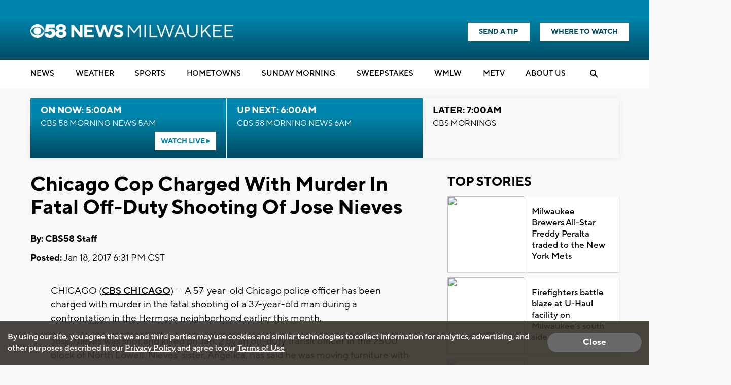

--- FILE ---
content_type: text/html; charset=utf-8
request_url: https://www.google.com/recaptcha/api2/aframe
body_size: -87
content:
<!DOCTYPE HTML><html><head><meta http-equiv="content-type" content="text/html; charset=UTF-8"></head><body><script nonce="uSWr0-8a68xvVk7jf_o08Q">/** Anti-fraud and anti-abuse applications only. See google.com/recaptcha */ try{var clients={'sodar':'https://pagead2.googlesyndication.com/pagead/sodar?'};window.addEventListener("message",function(a){try{if(a.source===window.parent){var b=JSON.parse(a.data);var c=clients[b['id']];if(c){var d=document.createElement('img');d.src=c+b['params']+'&rc='+(localStorage.getItem("rc::a")?sessionStorage.getItem("rc::b"):"");window.document.body.appendChild(d);sessionStorage.setItem("rc::e",parseInt(sessionStorage.getItem("rc::e")||0)+1);localStorage.setItem("rc::h",'1769082377320');}}}catch(b){}});window.parent.postMessage("_grecaptcha_ready", "*");}catch(b){}</script></body></html>

--- FILE ---
content_type: application/javascript; charset=utf-8
request_url: https://fundingchoicesmessages.google.com/f/AGSKWxXPtQ7REYC9U0zstyfsgTjZJsoGs8mWZyf0uq-YqLfq-smXslynS0BsDzcJqvEA10cNjfosV0ZXHtaB6PF4K4UzZv-5rWki_Nb-VLNXa95e22a1n3AiPKb4Fk3C4zQIdr6Pm9-QC0rg3Lr0d7wIuY7rFWOBE8lOY4zL5v9iONVsRunMd3sVXH3GKHt_/_/google-adsense./ad-text./popunderblogs./ad_label728./masterad.
body_size: -1289
content:
window['5eb6bffe-f44c-4ea3-b2b4-3ff998614658'] = true;